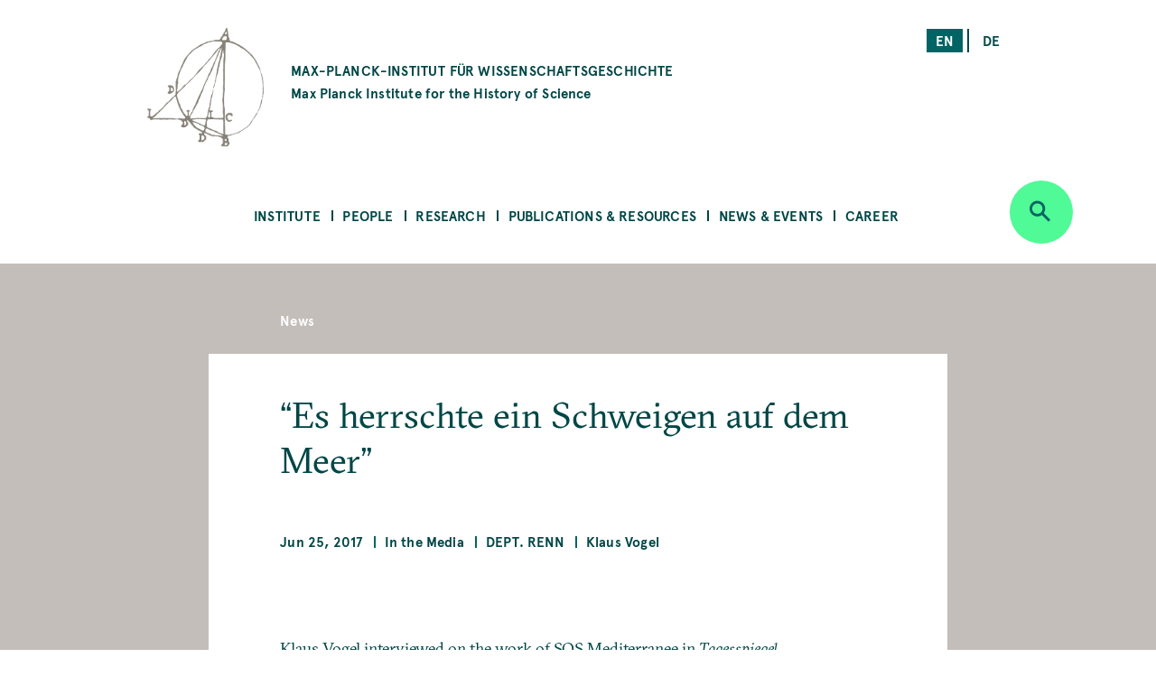

--- FILE ---
content_type: text/html; charset=UTF-8
request_url: https://www.mpiwg-berlin.mpg.de/news/es-herrschte-ein-schweigen-auf-dem-meer
body_size: 47634
content:
<!DOCTYPE html>
<html  lang="en" dir="ltr" prefix="content: http://purl.org/rss/1.0/modules/content/  dc: http://purl.org/dc/terms/  foaf: http://xmlns.com/foaf/0.1/  og: http://ogp.me/ns#  rdfs: http://www.w3.org/2000/01/rdf-schema#  schema: http://schema.org/  sioc: http://rdfs.org/sioc/ns#  sioct: http://rdfs.org/sioc/types#  skos: http://www.w3.org/2004/02/skos/core#  xsd: http://www.w3.org/2001/XMLSchema# ">
  <head>
    <meta charset="utf-8" />
<noscript><style>form.antibot * :not(.antibot-message) { display: none !important; }</style>
</noscript><script>var _paq = _paq || [];(function(){var u=(("https:" == document.location.protocol) ? "https://piwik.mpiwg-berlin.mpg.de/" : "http://piwik.mpiwg-berlin.mpg.de/");_paq.push(["setSiteId", "1"]);_paq.push(["setTrackerUrl", u+"matomo.php"]);_paq.push(["setDoNotTrack", 1]);_paq.push(["trackPageView"]);_paq.push(["setIgnoreClasses", ["no-tracking","colorbox"]]);_paq.push(["enableLinkTracking"]);var d=document,g=d.createElement("script"),s=d.getElementsByTagName("script")[0];g.type="text/javascript";g.defer=true;g.async=true;g.src=u+"matomo.js";s.parentNode.insertBefore(g,s);})();</script>
<meta name="description" content="Klaus Vogel interviewed on the work of SOS Mediterranee" />
<meta name="Generator" content="Drupal 8 (https://www.drupal.org)" />
<meta name="MobileOptimized" content="width" />
<meta name="HandheldFriendly" content="true" />
<meta name="viewport" content="width=device-width, initial-scale=1.0" />
<link rel="shortcut icon" href="/themes/custom/mpiwg_theme/favicon.ico" type="image/vnd.microsoft.icon" />
<link rel="alternate" hreflang="en" href="https://www.mpiwg-berlin.mpg.de/news/es-herrschte-ein-schweigen-auf-dem-meer" />
<link rel="alternate" hreflang="de" href="https://www.mpiwg-berlin.mpg.de/de/news/es-herrschte-ein-schweigen-auf-dem-meer" />
<link rel="canonical" href="https://www.mpiwg-berlin.mpg.de/news/es-herrschte-ein-schweigen-auf-dem-meer" />
<link rel="shortlink" href="https://www.mpiwg-berlin.mpg.de/node/3938" />
<link rel="revision" href="https://www.mpiwg-berlin.mpg.de/news/es-herrschte-ein-schweigen-auf-dem-meer" />
<script>window.a2a_config=window.a2a_config||{};a2a_config.callbacks=[];a2a_config.overlays=[];a2a_config.templates={};</script>

    <title>“Es herrschte ein Schweigen auf dem Meer” | MPIWG</title>
    <link rel="stylesheet" media="all" href="/sites/default/files/css/css_-IVZ1cBFVb8ovqtZLQ_Pu3EL0BEf0s6LPOgIMjlJmPc.css" />
<link rel="stylesheet" media="all" href="/sites/default/files/css/css_DsnGw8rLZ-wOUxU2OCIO99gMM49WOZ5_zVHdnp6AeO8.css" />

    
<!--[if lte IE 8]>
<script src="/sites/default/files/js/js_VtafjXmRvoUgAzqzYTA3Wrjkx9wcWhjP0G4ZnnqRamA.js"></script>
<![endif]-->

  </head>
  <body class="path-node page-node-type-news">
    <a href="#main-content" class="visually-hidden focusable skip-link">
      Skip to main content
    </a>
    
      <div class="dialog-off-canvas-main-canvas" data-off-canvas-main-canvas>
    

<main>
  
<section class="completeheaders">
  <div class="stage page-header">
    <div class="grid">
      <header class="logo-type col-11_md-10_sm-11">
        <a href="https://www.mpiwg-berlin.mpg.de/" class="grid-middle-noGutter">

          <div class="col-3">
            <img src="/themes/custom/mpiwg_theme/logo.png" />
          </div>

          <h4 class="col-9 ">
                      MAX-PLANCK-INSTITUT FÜR WISSENSCHAFTSGESCHICHTE
            <span class="text-notransform logo-name-en">Max Planck Institute for the History of Science</span>
          </h4>
        </a>
      </header>

      <div class="list__links text-right col-3_md-4_sm-0_xs-0">
  <section class="language-switcher-language-url block block-language block-language-blocklanguage-interface clearfix block-scroll" id="block-mpiwg-theme-languageswitcher" role="navigation" data-block-id="" data-sticky-label="Language switcher">
  
    

      <ul class="links"><li hreflang="en" data-drupal-link-system-path="node/3938" class="en is-active"><a href="/news/es-herrschte-ein-schweigen-auf-dem-meer" class="language-link active is-active" hreflang="en" data-drupal-link-system-path="node/3938">en</a></li><li hreflang="de" data-drupal-link-system-path="node/3938" class="de"><a href="/de/news/es-herrschte-ein-schweigen-auf-dem-meer" class="language-link" hreflang="de" data-drupal-link-system-path="node/3938">de</a></li></ul>
    </section>

</div>
    </div>
  </div>
</section>
  <nav id="navbar" role="banner">
  <div class="stage">
    <div class="navbar-header">
      <div class="mobile-language">
  <section class="language-switcher-language-url block block-language block-language-blocklanguage-interface clearfix block-scroll" id="block-mpiwg-theme-languageswitcher" role="navigation" data-block-id="" data-sticky-label="Language switcher">
  
    

      <ul class="links"><li hreflang="en" data-drupal-link-system-path="node/3938" class="en is-active"><a href="/news/es-herrschte-ein-schweigen-auf-dem-meer" class="language-link active is-active" hreflang="en" data-drupal-link-system-path="node/3938">en</a></li><li hreflang="de" data-drupal-link-system-path="node/3938" class="de"><a href="/de/news/es-herrschte-ein-schweigen-auf-dem-meer" class="language-link" hreflang="de" data-drupal-link-system-path="node/3938">de</a></li></ul>
    </section>

</div>
      
    </div>

              
  <section id="block-mpiwg-theme-ultimenumainnavigation" data-block-id="" class="block block-ultimenu block-ultimenu-blockultimenu-main clearfix block-scroll" data-sticky-label="Ultimenu: Main navigation">
  
    

      
<ul id="ultimenu-main" data-ultimenu="main" class="ultimenu ultimenu--main ultimenu--htb ultimenu--horizontal ultimenu--basic menu nav navbar-nav"><li class="ultimenu__item uitem has-ultimenu"><a href="/institute" class="ultimenu__link" target="" data-drupal-link-system-path="node/4392">Institute</a><section class="ultimenu__flyout"><div class="ultimenu__flyout__item"><section id="block-institute" data-block-id="" class="block block-block-content block-block-content8bcdeb47-6e27-4f41-8f25-ae81cf897232 huge-module block-scroll" data-sticky-label="Institute"><div class='content_lists'><header class=""><h3 class="color-grey100 block-title">Institute</h3></header><section class=" "><p>Founded in 1994, the Max Planck Institute for the History of Science (MPIWG) in Berlin is one of the more than 80 research institutes administered by the Max Planck Society. It is dedicated to the study of the history of science and aims to understand scientific thinking and practice as historical phenomena.</p></section></div></section><div class="ultimenusub ultimenusub--main-institute form-group"><ul class="menu nav navbar-nav"><li><a href="/institute/about" class="internal" data-drupal-link-system-path="node/1">About the Institute</a></li><li><a href="/institute/about-max-planck-society" class="internal" target="" data-drupal-link-system-path="node/7615">About the Max Planck Society</a></li><li><a href="/library" class="internal" target="" data-drupal-link-system-path="node/12">Library</a></li><li><a href="/institute/gender-equality" class="internal" target="" data-drupal-link-system-path="node/14">Gender Equality</a></li><li><a href="/institute/disability" class="internal" target="" data-drupal-link-system-path="node/7822">Information for People with Disabilities</a></li><li><a href="/institute/sustainability-group" class="internal" target="" data-drupal-link-system-path="node/14702">Sustainability Initiative</a></li><li><a href="/institute/getting-here" class="internal" target="" data-drupal-link-system-path="node/4181">Getting Here</a></li><li><a href="/institute/contact" class="internal" target="" data-drupal-link-system-path="node/971">Contact Us</a></li></ul></div></div></section></li><li class="ultimenu__item uitem has-ultimenu"><a href="/people" class="ultimenu__link" target="" data-drupal-link-system-path="node/4393">People</a><section class="ultimenu__flyout"><div class="ultimenu__flyout__item"><section id="block-people" data-block-id="" class="block block-block-content block-block-content31bb1225-8320-4918-b760-37a485c108f9 huge-module block-scroll" data-sticky-label="People"><div class='content_lists'><header class=""><h3 class="color-grey100 block-title">People</h3></header><section class=" "><p>The Max Planck Institute for the History of Science comprises scholars across all Departments and Research Groups, as well as an Administration team, IT Support, Library, Digital Humanities, and Research Communication and Management team.</p></section></div></section><div class="ultimenusub ultimenusub--main-people form-group"><ul class="menu nav navbar-nav"><li><a href="/people/staff-scholars" class="internal" target="" title="MPIWG people sub-menu" data-drupal-link-system-path="node/3331">Staff &amp; Scholars</a></li><li><a href="/people/artists-in-residence" class="internal" target="" data-drupal-link-system-path="node/1825">Artists in Residence</a></li><li><a href="/people/journalists-in-residence" class="internal" target="" data-drupal-link-system-path="node/1826">Journalists in Residence</a></li><li><a href="/people/alumni?start=2015-09-01&amp;end=2030-08-31" class="internal" target="" data-drupal-link-query="{&quot;end&quot;:&quot;2030-08-31&quot;,&quot;start&quot;:&quot;2015-09-01&quot;}" data-drupal-link-system-path="node/4029">Alumni (Since 2015)</a></li></ul></div></div></section></li><li class="ultimenu__item uitem has-ultimenu"><a href="/research" class="ultimenu__link" target="" data-drupal-link-system-path="node/4394">Research</a><section class="ultimenu__flyout"><div class="ultimenu__flyout__item"><section id="block-research" data-block-id="" class="block block-block-content block-block-content1d6dea6d-256d-41f8-8027-09595f0fa25c huge-module block-scroll" data-sticky-label="Research"><div class='content_lists'><header class=""><h3 class="color-grey100 block-title">Research</h3></header><section class=" "><p>The Max Planck Institute for the History of Science comprises departments under the direction of Etienne Benson and Dagmar Schäfer.</p><p>&nbsp;</p><p>In addition are Research Groups, each directed by one Research Group Leader.</p><p>&nbsp;</p><p>The Institute also comprises of a Digital Humanities Team, doctoral students, an International Max Planck Research School (IMPRS), and research and teaching cooperations with other institutions worldwide.</p></section></div></section><div class="ultimenusub ultimenusub--main-research form-group"><ul class="menu nav navbar-nav"><li><a href="/research/department/knowledge-systems-collective-life" class="internal" target="" title="Department KSCL" data-drupal-link-system-path="node/8862">Dept: Knowledge Systems and Collective Life</a></li><li><a href="/research/department/artifacts-action-knowledge" class="internal" target="" title="Department AAK" data-drupal-link-system-path="node/6">Dept: Artifacts, Action, Knowledge </a></li><li><a href="" class="divider internal" target="" title="Research Groups">RGs</a></li><li><a href="/research/departments/max-planck-research-group-astra" class="internal" target="" data-drupal-link-system-path="node/15303">RG: Astral Sciences in Trans-Regional Asia (ASTRA)</a></li><li><a href="/research/LMRG-china-science" class="internal" target="" data-drupal-link-system-path="node/6562">RG: China in the Global System of Science </a></li><li><a href="/research/MPRG-premodern-sciences" class="internal" target="" title="Max Planck Research Group" data-drupal-link-system-path="node/5071">RG: Premodern Sciences of Soul &amp; Body</a></li><li><a href="" class="divider internal" target="">-</a></li><li><a href="/research/digital-humanities" class="internal" target="" data-drupal-link-system-path="node/18">Digital Humanities Team</a></li><li><a href="/research/imprs" class="internal" target="" data-drupal-link-system-path="node/7929">International Max Planck Research School</a></li><li><a href="/institute/about/cooperations" class="internal" target="" data-drupal-link-system-path="node/19">Cooperations</a></li><li><a href="/research/doctoral-research" class="internal" target="" title="Predoctoral Fellows" data-drupal-link-system-path="node/4039">Doctoral Research</a></li><li><a href="/research/projects" class="internal" target="" data-drupal-link-system-path="node/4105">All Projects</a></li><li><a href="/research/archive" class="internal" target="" data-drupal-link-system-path="node/2832">Past Departments &amp; Research Groups</a></li></ul></div></div></section></li><li class="ultimenu__item uitem has-ultimenu"><a href="/publications-resources" class="ultimenu__link" target="" data-drupal-link-system-path="node/4405">Publications &amp; Resources</a><section class="ultimenu__flyout"><div class="ultimenu__flyout__item"><section id="block-publicationsandresources" data-block-id="" class="block block-block-content block-block-contentfc16010b-2f26-469f-8d3e-6a0ee47dabc2 huge-module block-scroll" data-sticky-label="Publications &amp; Resources"><div class='content_lists'><header class=""><h3 class="color-grey100 block-title">Publications &amp; Resources</h3></header><section class=" "><p>The Max Planck Institute for the History of Science (MPIWG) engages with the research community and broader public, and is committed to open access.</p><p>&nbsp;</p><p>This section provides access to published research results and electronic sources in the history of science. It is also a platform for sharing ongoing research projects that develop digital tools.</p><p>&nbsp;</p><p>The Institute’s research is also made accessible to the wider public through Feature Stories and the Mediathek’s audio and video content.</p><p>&nbsp;</p></section></div></section><div class="ultimenusub ultimenusub--main-publications--resources form-group"><ul class="menu nav navbar-nav"><li><a href="/publications-resources/publications" class="internal" target="" title="Books, Articles, and Preprints" data-drupal-link-system-path="node/4000">Publications</a></li><li><a href="/publications-resources/digital-resources" class="internal" target="" data-drupal-link-system-path="node/3840">Digital Resources &amp; Databases</a></li><li><a href="/publications-resources/mediathek" class="internal" target="" data-drupal-link-system-path="node/3131">Mediathek</a></li><li><a href="/publications-resources/research-reports" class="internal" target="" data-drupal-link-system-path="node/978">Research Reports</a></li><li><a href="/publications-resources/featurestories" class="internal" target="" data-drupal-link-system-path="node/4006">Feature Stories</a></li><li><a href="/open-access-FAQs" class="internal" target="" data-drupal-link-system-path="node/28">About Open Access</a></li></ul></div></div></section></li><li class="ultimenu__item uitem has-ultimenu"><a href="/news-events" class="ultimenu__link" target="" data-drupal-link-system-path="node/4406">News &amp; Events</a><section class="ultimenu__flyout"><div class="ultimenu__flyout__item"><section id="block-newsandevents" data-block-id="" class="block block-block-content block-block-content199bbce7-e5ee-42fe-8de8-d353c09c59a3 huge-module block-scroll" data-sticky-label="News &amp; Events"><div class='content_lists'><header class=""><h3 class="color-grey100 block-title">News &amp; Events</h3></header><section class=" "><p>The Max Planck Institute for the History of Science frequently shares news, including calls for papers and career opportunities. The Media &amp; Press section highlights&nbsp;press releases and the Institute's appearances in national and global media. Public events—including colloquia, seminars, and workshops—are shown on the events overview.</p></section></div></section><div class="ultimenusub ultimenusub--main-news--events form-group"><ul class="menu nav navbar-nav"><li><a href="/news-events/events" class="internal" target="" title="What&#039;s On" data-drupal-link-system-path="node/3207">Events</a></li><li><a href="/news-events/news" class="internal" target="" data-drupal-link-system-path="node/4023">Institute News</a></li><li><a href="/news-events/media-press/press-releases" class="internal" target="" data-drupal-link-system-path="node/2882">Press Releases</a></li><li><a href="/news-events/media-press/in-the-media" class="internal" target="" title="Media Appearances" data-drupal-link-system-path="node/2880">In the Media </a></li></ul></div></div></section></li><li class="ultimenu__item uitem has-ultimenu"><a href="/news-events/career-overview" class="ultimenu__link" target="" data-drupal-link-system-path="node/12826">Career</a><section class="ultimenu__flyout"><div class="ultimenu__flyout__item"><section id="block-career" data-block-id="" class="block block-block-content block-block-content08eca134-5f80-4510-b763-7a127e688cb5 huge-module block-scroll" data-sticky-label="Career"><div class='content_lists'><header class=""><h3 class="color-grey100 block-title">Career</h3></header><section class=" "><div class="contextual-region paragraph paragraph--type--text paragraph--view-mode--default"><div class="field field--name-field-text field--type-text-long field--label-hidden"><div class="field--item"><div class="contextual-region paragraph paragraph--type--text paragraph--view-mode--default"><div class="field field--name-field-text field--type-text-long field--label-hidden"><div class="field--item"><div class="contextual-region paragraph paragraph--type--text paragraph--view-mode--default"><div class="field field--name-field-text field--type-text-long field--label-hidden"><div class="field--item"><div class="contextual-region paragraph paragraph--type--text paragraph--view-mode--default"><div class="field field--name-field-text field--type-text-long field--label-hidden"><div class="field--item"><div class="contextual-region paragraph paragraph--type--text paragraph--view-mode--default"><div class="field field--name-field-text field--type-text-long field--label-hidden"><div class="field--item"><p>These pages present the range of opportunities to work at the MPIWG. They list current advertisements for jobs and fellowships, explain the framework of each type of role, provide information on special programs, and describe the working environment at the Institute.</p></div></div></div></div></div></div></div></div></div></div></div></div></div></div></div></section></div></section><div class="ultimenusub ultimenusub--main-career form-group"><ul class="menu nav navbar-nav"><li><a href="/news-events/career/opportunities" class="internal" target="" data-drupal-link-system-path="node/3">Current Job Opportunities</a></li><li><a href="" class="divider internal" target="">–</a></li><li><a href="/news-events/career/positions" class="internal" target="" data-drupal-link-system-path="node/15076">About Positions at the MPIWG </a></li><li><a href="/news-events/career/fellowship-program" class="internal" target="" data-drupal-link-system-path="node/15218">Fellowship Program</a></li><li><a href="/news-events/career/research-stays" class="internal" target="" data-drupal-link-system-path="node/15219">Research Stays</a></li><li><a href="/news-events/career/journalist-in-residence-program" class="internal" target="" data-drupal-link-system-path="node/15220"> Journalist-in-Residence Program </a></li><li><a href="/news-events/career/artist-in-residence-program" class="internal" target="" data-drupal-link-system-path="node/15221">Artist-in-Residence Fellowships </a></li><li><a href="" class="divider internal" target="">–</a></li><li><a href="/news-events/career/working-at-the-mpiwg" class="internal" target="" data-drupal-link-system-path="node/15222">Working at the MPIWG </a></li></ul></div></div></section></li></ul>
    </section>


    
          <div class="button_round--description">
        <button id="search-modal-trigger" class="button button_round bg-neongruen" data-toggle="dropdown" aria-label="Open search" aria-expanded="false">
          <i class="icon-lupe" aria-hidden="true"></i>
        </button>
      </div>
      <nav id="search-dropdown" class="nav_accordeon nav_search-and-keywords font-apercu search-dropdown search-dropdown--hidden" aria-labelledby="dLabel">
        <div class="search-and-keywords-inner">
          <div class="nav_accordeon__list bg-neongruen color-dunkelgruen">
            
  
<div class="views-element-container block block-views block-views-blocksearch-and-keywords-search-and-keywords-block" id="block-views-block-search-and-keywords-search-and-keywords-block" data-block-id="" data-sticky-label="Search and Keywords">
  
    <div class="grid-center">
    <div class="col-10">
      <h2>Search and Keywords</h2>
    </div>
  </div>
    

  	<div class="form-group"><div class="view clearfix view-search-and-keywords view-id-search_and_keywords view-display-id-search_and_keywords_block js-view-dom-id-af601cb1fd512a5bc8284863d8c17261b4d910503668904c2c10a0c539afb948">
  
    
  
      <div class="view-filters">
      <form class="views-exposed-form bef-exposed-form grid-center" data-drupal-selector="views-exposed-form-search-and-keywords-search-and-keywords-block" action="/news/es-herrschte-ein-schweigen-auf-dem-meer" method="get" id="views-exposed-form-search-and-keywords-search-and-keywords-block" accept-charset="UTF-8">
  <div class="col-7_xs-8 form-item js-form-item form-type-search-api-autocomplete js-form-type-search-api-autocomplete form-item-search-api-fulltext js-form-item-search-api-fulltext form-no-label">
  
  
  
  <input placeholder="Search" data-drupal-selector="edit-search-api-fulltext" data-search-api-autocomplete-search="search_and_keywords_1" class="form-autocomplete form-text" data-autocomplete-path="/search_api_autocomplete/search_and_keywords_1?display=search_and_keywords_block&amp;arguments%5B0%5D&amp;filter=search_api_fulltext" type="text" id="edit-search-api-fulltext" name="search_api_fulltext" value="" size="30" maxlength="128" />

    
  
  </div>
<div class="col-3_xs-2"><div class="button button-search button_square bg-dunkelgruen color-neongruen"><i class="icon-lupe"></i></div></div><div class="col-10 form-item js-form-item form-type-select js-form-type-select form-item-bundle-item js-form-item-bundle-item">
      <label for="edit-bundle-item" class="control-label">Type</label>
  
  
  
  <div class="select-wrapper"><select data-drupal-selector="edit-bundle-item" id="edit-bundle-item" name="bundle_item" class="form-select form-control"><option
            value="All" selected="selected">- Any -</option><option
            value="news">News</option><option
            value="article">Article</option><option
            value="book">Book</option><option
            value="department_research_groups">Department and Research Groups</option><option
            value="event">Event</option><option
            value="feature_story">Feature Story</option><option
            value="job_position">Job Position</option><option
            value="page">Page</option><option
            value="podcast">Podcast</option><option
            value="preprint">Preprint</option><option
            value="project">Project</option><option
            value="research_report">Research Report</option><option
            value="video">Video</option><option
            value="website">Website</option><option
            value="scholar_profile">Profile</option></select></div>

    
  
  </div>
<div class="col-5_md-5_xs-10 fieldgroup form-composite js-form-item form-item js-form-wrapper form-wrapper fieldset" data-drupal-selector="edit-sm-aggregated-field" id="edit-sm-aggregated-field--wrapper">
      <h5 class="fieldset-legend pad_bottom-S">
    Disciplinary groups
  </h5>

      <div id="edit-sm-aggregated-field" class="form-checkboxes">                  <div class="form-item js-form-item form-type-checkbox js-form-type-checkbox form-item-sm-aggregated-field-1 js-form-item-sm-aggregated-field-1">
  
  
  
  <input class="col-5_md-5_xs-10 form-checkbox" data-drupal-selector="edit-sm-aggregated-field-1" type="checkbox" id="edit-sm-aggregated-field-1" name="sm_aggregated_field[1]" value="1" />

        <label for="edit-sm-aggregated-field-1" class="control-label option">Chemical &amp; Physical Sciences</label>
  
  
  </div>

                    <div class="form-item js-form-item form-type-checkbox js-form-type-checkbox form-item-sm-aggregated-field-2 js-form-item-sm-aggregated-field-2">
  
  
  
  <input class="col-5_md-5_xs-10 form-checkbox" data-drupal-selector="edit-sm-aggregated-field-2" type="checkbox" id="edit-sm-aggregated-field-2" name="sm_aggregated_field[2]" value="2" />

        <label for="edit-sm-aggregated-field-2" class="control-label option">Earth &amp; Environmental Sciences</label>
  
  
  </div>

                    <div class="form-item js-form-item form-type-checkbox js-form-type-checkbox form-item-sm-aggregated-field-4 js-form-item-sm-aggregated-field-4">
  
  
  
  <input class="col-5_md-5_xs-10 form-checkbox" data-drupal-selector="edit-sm-aggregated-field-4" type="checkbox" id="edit-sm-aggregated-field-4" name="sm_aggregated_field[4]" value="4" />

        <label for="edit-sm-aggregated-field-4" class="control-label option">Human &amp; Social Sciences</label>
  
  
  </div>

                    <div class="form-item js-form-item form-type-checkbox js-form-type-checkbox form-item-sm-aggregated-field-5 js-form-item-sm-aggregated-field-5">
  
  
  
  <input class="col-5_md-5_xs-10 form-checkbox" data-drupal-selector="edit-sm-aggregated-field-5" type="checkbox" id="edit-sm-aggregated-field-5" name="sm_aggregated_field[5]" value="5" />

        <label for="edit-sm-aggregated-field-5" class="control-label option">Life Sciences</label>
  
  
  </div>

                    <div class="form-item js-form-item form-type-checkbox js-form-type-checkbox form-item-sm-aggregated-field-6 js-form-item-sm-aggregated-field-6">
  
  
  
  <input class="col-5_md-5_xs-10 form-checkbox" data-drupal-selector="edit-sm-aggregated-field-6" type="checkbox" id="edit-sm-aggregated-field-6" name="sm_aggregated_field[6]" value="6" />

        <label for="edit-sm-aggregated-field-6" class="control-label option">Mathematics</label>
  
  
  </div>

                    <div class="form-item js-form-item form-type-checkbox js-form-type-checkbox form-item-sm-aggregated-field-7 js-form-item-sm-aggregated-field-7">
  
  
  
  <input class="col-5_md-5_xs-10 form-checkbox" data-drupal-selector="edit-sm-aggregated-field-7" type="checkbox" id="edit-sm-aggregated-field-7" name="sm_aggregated_field[7]" value="7" />

        <label for="edit-sm-aggregated-field-7" class="control-label option">Medicine &amp; Health</label>
  
  
  </div>

                    <div class="form-item js-form-item form-type-checkbox js-form-type-checkbox form-item-sm-aggregated-field-8 js-form-item-sm-aggregated-field-8">
  
  
  
  <input class="col-5_md-5_xs-10 form-checkbox" data-drupal-selector="edit-sm-aggregated-field-8" type="checkbox" id="edit-sm-aggregated-field-8" name="sm_aggregated_field[8]" value="8" />

        <label for="edit-sm-aggregated-field-8" class="control-label option">Natural Philosophy</label>
  
  
  </div>

                    <div class="form-item js-form-item form-type-checkbox js-form-type-checkbox form-item-sm-aggregated-field-9 js-form-item-sm-aggregated-field-9">
  
  
  
  <input class="col-5_md-5_xs-10 form-checkbox" data-drupal-selector="edit-sm-aggregated-field-9" type="checkbox" id="edit-sm-aggregated-field-9" name="sm_aggregated_field[9]" value="9" />

        <label for="edit-sm-aggregated-field-9" class="control-label option">Technology</label>
  
  
  </div>

      </div>

    </div>
<div class="col-5_md-5_xs-10 fieldgroup form-composite js-form-item form-item js-form-wrapper form-wrapper fieldset" data-drupal-selector="edit-sm-aggregated-field-1" id="edit-sm-aggregated-field-1--2--wrapper">
      <h5 class="fieldset-legend pad_bottom-S">
    Perspectives and Methods
  </h5>

      <div id="edit-sm-aggregated-field-1--2" class="form-checkboxes">                  <div class="form-item js-form-item form-type-checkbox js-form-type-checkbox form-item-sm-aggregated-field-1-10 js-form-item-sm-aggregated-field-1-10">
  
  
  
  <input class="col-5_md-5_xs-10 form-checkbox" data-drupal-selector="edit-sm-aggregated-field-1-10" type="checkbox" id="edit-sm-aggregated-field-1-10" name="sm_aggregated_field_1[10]" value="10" />

        <label for="edit-sm-aggregated-field-1-10" class="control-label option">Anthropocene</label>
  
  
  </div>

                    <div class="form-item js-form-item form-type-checkbox js-form-type-checkbox form-item-sm-aggregated-field-1-11 js-form-item-sm-aggregated-field-1-11">
  
  
  
  <input class="col-5_md-5_xs-10 form-checkbox" data-drupal-selector="edit-sm-aggregated-field-1-11" type="checkbox" id="edit-sm-aggregated-field-1-11" name="sm_aggregated_field_1[11]" value="11" />

        <label for="edit-sm-aggregated-field-1-11" class="control-label option">Archives &amp; Collecting</label>
  
  
  </div>

                    <div class="form-item js-form-item form-type-checkbox js-form-type-checkbox form-item-sm-aggregated-field-1-12 js-form-item-sm-aggregated-field-1-12">
  
  
  
  <input class="col-5_md-5_xs-10 form-checkbox" data-drupal-selector="edit-sm-aggregated-field-1-12" type="checkbox" id="edit-sm-aggregated-field-1-12" name="sm_aggregated_field_1[12]" value="12" />

        <label for="edit-sm-aggregated-field-1-12" class="control-label option">Digital Humanities</label>
  
  
  </div>

                    <div class="form-item js-form-item form-type-checkbox js-form-type-checkbox form-item-sm-aggregated-field-1-13 js-form-item-sm-aggregated-field-1-13">
  
  
  
  <input class="col-5_md-5_xs-10 form-checkbox" data-drupal-selector="edit-sm-aggregated-field-1-13" type="checkbox" id="edit-sm-aggregated-field-1-13" name="sm_aggregated_field_1[13]" value="13" />

        <label for="edit-sm-aggregated-field-1-13" class="control-label option">Gender</label>
  
  
  </div>

                    <div class="form-item js-form-item form-type-checkbox js-form-type-checkbox form-item-sm-aggregated-field-1-14 js-form-item-sm-aggregated-field-1-14">
  
  
  
  <input class="col-5_md-5_xs-10 form-checkbox" data-drupal-selector="edit-sm-aggregated-field-1-14" type="checkbox" id="edit-sm-aggregated-field-1-14" name="sm_aggregated_field_1[14]" value="14" />

        <label for="edit-sm-aggregated-field-1-14" class="control-label option">Globalization</label>
  
  
  </div>

                    <div class="form-item js-form-item form-type-checkbox js-form-type-checkbox form-item-sm-aggregated-field-1-15 js-form-item-sm-aggregated-field-1-15">
  
  
  
  <input class="col-5_md-5_xs-10 form-checkbox" data-drupal-selector="edit-sm-aggregated-field-1-15" type="checkbox" id="edit-sm-aggregated-field-1-15" name="sm_aggregated_field_1[15]" value="15" />

        <label for="edit-sm-aggregated-field-1-15" class="control-label option">Imperialism</label>
  
  
  </div>

                    <div class="form-item js-form-item form-type-checkbox js-form-type-checkbox form-item-sm-aggregated-field-1-16 js-form-item-sm-aggregated-field-1-16">
  
  
  
  <input class="col-5_md-5_xs-10 form-checkbox" data-drupal-selector="edit-sm-aggregated-field-1-16" type="checkbox" id="edit-sm-aggregated-field-1-16" name="sm_aggregated_field_1[16]" value="16" />

        <label for="edit-sm-aggregated-field-1-16" class="control-label option">Language</label>
  
  
  </div>

                    <div class="form-item js-form-item form-type-checkbox js-form-type-checkbox form-item-sm-aggregated-field-1-17 js-form-item-sm-aggregated-field-1-17">
  
  
  
  <input class="col-5_md-5_xs-10 form-checkbox" data-drupal-selector="edit-sm-aggregated-field-1-17" type="checkbox" id="edit-sm-aggregated-field-1-17" name="sm_aggregated_field_1[17]" value="17" />

        <label for="edit-sm-aggregated-field-1-17" class="control-label option">Material Culture</label>
  
  
  </div>

                    <div class="form-item js-form-item form-type-checkbox js-form-type-checkbox form-item-sm-aggregated-field-1-18 js-form-item-sm-aggregated-field-1-18">
  
  
  
  <input class="col-5_md-5_xs-10 form-checkbox" data-drupal-selector="edit-sm-aggregated-field-1-18" type="checkbox" id="edit-sm-aggregated-field-1-18" name="sm_aggregated_field_1[18]" value="18" />

        <label for="edit-sm-aggregated-field-1-18" class="control-label option">Media</label>
  
  
  </div>

                    <div class="form-item js-form-item form-type-checkbox js-form-type-checkbox form-item-sm-aggregated-field-1-19 js-form-item-sm-aggregated-field-1-19">
  
  
  
  <input class="col-5_md-5_xs-10 form-checkbox" data-drupal-selector="edit-sm-aggregated-field-1-19" type="checkbox" id="edit-sm-aggregated-field-1-19" name="sm_aggregated_field_1[19]" value="19" />

        <label for="edit-sm-aggregated-field-1-19" class="control-label option">Observation &amp; Experiment</label>
  
  
  </div>

                    <div class="form-item js-form-item form-type-checkbox js-form-type-checkbox form-item-sm-aggregated-field-1-20 js-form-item-sm-aggregated-field-1-20">
  
  
  
  <input class="col-5_md-5_xs-10 form-checkbox" data-drupal-selector="edit-sm-aggregated-field-1-20" type="checkbox" id="edit-sm-aggregated-field-1-20" name="sm_aggregated_field_1[20]" value="20" />

        <label for="edit-sm-aggregated-field-1-20" class="control-label option">Philosophy</label>
  
  
  </div>

                    <div class="form-item js-form-item form-type-checkbox js-form-type-checkbox form-item-sm-aggregated-field-1-21 js-form-item-sm-aggregated-field-1-21">
  
  
  
  <input class="col-5_md-5_xs-10 form-checkbox" data-drupal-selector="edit-sm-aggregated-field-1-21" type="checkbox" id="edit-sm-aggregated-field-1-21" name="sm_aggregated_field_1[21]" value="21" />

        <label for="edit-sm-aggregated-field-1-21" class="control-label option">Politics</label>
  
  
  </div>

                    <div class="form-item js-form-item form-type-checkbox js-form-type-checkbox form-item-sm-aggregated-field-1-22 js-form-item-sm-aggregated-field-1-22">
  
  
  
  <input class="col-5_md-5_xs-10 form-checkbox" data-drupal-selector="edit-sm-aggregated-field-1-22" type="checkbox" id="edit-sm-aggregated-field-1-22" name="sm_aggregated_field_1[22]" value="22" />

        <label for="edit-sm-aggregated-field-1-22" class="control-label option">Practical Knowledge</label>
  
  
  </div>

                    <div class="form-item js-form-item form-type-checkbox js-form-type-checkbox form-item-sm-aggregated-field-1-23 js-form-item-sm-aggregated-field-1-23">
  
  
  
  <input class="col-5_md-5_xs-10 form-checkbox" data-drupal-selector="edit-sm-aggregated-field-1-23" type="checkbox" id="edit-sm-aggregated-field-1-23" name="sm_aggregated_field_1[23]" value="23" />

        <label for="edit-sm-aggregated-field-1-23" class="control-label option">Rationality</label>
  
  
  </div>

                    <div class="form-item js-form-item form-type-checkbox js-form-type-checkbox form-item-sm-aggregated-field-1-24 js-form-item-sm-aggregated-field-1-24">
  
  
  
  <input class="col-5_md-5_xs-10 form-checkbox" data-drupal-selector="edit-sm-aggregated-field-1-24" type="checkbox" id="edit-sm-aggregated-field-1-24" name="sm_aggregated_field_1[24]" value="24" />

        <label for="edit-sm-aggregated-field-1-24" class="control-label option">Religion</label>
  
  
  </div>

                    <div class="form-item js-form-item form-type-checkbox js-form-type-checkbox form-item-sm-aggregated-field-1-25 js-form-item-sm-aggregated-field-1-25">
  
  
  
  <input class="col-5_md-5_xs-10 form-checkbox" data-drupal-selector="edit-sm-aggregated-field-1-25" type="checkbox" id="edit-sm-aggregated-field-1-25" name="sm_aggregated_field_1[25]" value="25" />

        <label for="edit-sm-aggregated-field-1-25" class="control-label option">Sound</label>
  
  
  </div>

                    <div class="form-item js-form-item form-type-checkbox js-form-type-checkbox form-item-sm-aggregated-field-1-26 js-form-item-sm-aggregated-field-1-26">
  
  
  
  <input class="col-5_md-5_xs-10 form-checkbox" data-drupal-selector="edit-sm-aggregated-field-1-26" type="checkbox" id="edit-sm-aggregated-field-1-26" name="sm_aggregated_field_1[26]" value="26" />

        <label for="edit-sm-aggregated-field-1-26" class="control-label option">Technology</label>
  
  
  </div>

                    <div class="form-item js-form-item form-type-checkbox js-form-type-checkbox form-item-sm-aggregated-field-1-27 js-form-item-sm-aggregated-field-1-27">
  
  
  
  <input class="col-5_md-5_xs-10 form-checkbox" data-drupal-selector="edit-sm-aggregated-field-1-27" type="checkbox" id="edit-sm-aggregated-field-1-27" name="sm_aggregated_field_1[27]" value="27" />

        <label for="edit-sm-aggregated-field-1-27" class="control-label option">Text Culture</label>
  
  
  </div>

                    <div class="form-item js-form-item form-type-checkbox js-form-type-checkbox form-item-sm-aggregated-field-1-28 js-form-item-sm-aggregated-field-1-28">
  
  
  
  <input class="col-5_md-5_xs-10 form-checkbox" data-drupal-selector="edit-sm-aggregated-field-1-28" type="checkbox" id="edit-sm-aggregated-field-1-28" name="sm_aggregated_field_1[28]" value="28" />

        <label for="edit-sm-aggregated-field-1-28" class="control-label option">Transnational</label>
  
  
  </div>

                    <div class="form-item js-form-item form-type-checkbox js-form-type-checkbox form-item-sm-aggregated-field-1-29 js-form-item-sm-aggregated-field-1-29">
  
  
  
  <input class="col-5_md-5_xs-10 form-checkbox" data-drupal-selector="edit-sm-aggregated-field-1-29" type="checkbox" id="edit-sm-aggregated-field-1-29" name="sm_aggregated_field_1[29]" value="29" />

        <label for="edit-sm-aggregated-field-1-29" class="control-label option">Visual Culture</label>
  
  
  </div>

      </div>

    </div>
	<div class="col-10 text-right form-actions form-group js-form-wrapper form-wrapper" data-drupal-selector="edit-actions" id="edit-actions"><input class="bg-dunkelgruen color-neongruen button js-form-submit form-submit" data-drupal-selector="edit-submit-search-and-keywords" type="submit" id="edit-submit-search-and-keywords" value="Apply" /></div>


</form>

    </div>
  
  
  
          </div>
</div>

</div>


          </div>
        </div>
      </nav>
      </div>
</nav>

        <section class="scroll-content">
      <div role="content" class="main-container">
          <div class = "tabs">
    <div class = "container">
      

    </div>
  </div>



<section>
    
    
    
    
        <a id = "main-content"></a>
    
  <div data-drupal-messages-fallback class="hidden"></div><article data-history-node-id="3938" class="node node--type-news node--view-mode-full clearfix">
  
    

  <div>
    <div class="content-panel-header mar_bottom-XL">
  <div class="block-region-header"><section data-block-id="37cdd536-958d-4dfb-951a-2a1b801904e3" class="block block-ctools block-entity-viewnode clearfix block-scroll" data-sticky-label="Header">
  
    

      
<header class="stage stage__news">
  <div class="stage_wrapper grid">
    <div data-push-left="off-1" class="bg-white stage_content color-basecolor col-12">
      <div class="news__wrapper">
        <div class="h4 color-white">
          News
        </div>
        <h2><span class="field field--name-title field--type-string field--label-hidden">“Es herrschte ein Schweigen auf dem Meer”</span>
</h2>

        <div class="list__links">
          <ul>
                          <li class="item"><span>
Jun 25, 2017</span></li>                                      <li><span>In the Media</span></li>
                                      <li><span><a href="/research/department/structural-changes-systems-knowledge" class="internal" hreflang="en">Dept. Renn</a></span></li>
                                      <li>
<span>Klaus Vogel</span></li>
                                  </ul>
        </div>

        <div class="list-content">
          <div class="grid">
<div class="paragraph paragraph--type--text paragraph--view-mode--read-more"><div class="field field--name-field-text field--type-text-long field--label-hidden"><div class="field--item"><p>Klaus Vogel interviewed on the work of SOS Mediterranee in <em>Tagesspiegel</em></p></div></div></div></div>
          <div></div>
          <div class="pad_left-S mar_bottom-M news-links">
<a href="http://www.tagesspiegel.de/weltspiegel/sonntag/seenotrettung-im-mittelmeer-es-herrschte-ein-schweigen-auf-dem-meer/19973868.html" class="external" target="_blank">Read Article</a></div>
          <ul class="list__links_full list__links_keywords">
            <li class="item">
        <div class="button bg-neongruen">
          <a href="https://www.mpiwg-berlin.mpg.de/search-and-keywords?search_api_fulltext=&amp;tm_type=All&amp;sm_aggregated_field_1%5B21%5D=21" class="internal" hreflang="en">Politics</a>
        </div>
      </li>
      </ul>

        </div>
      </div>
    </div>
  </div>
</header>
<div class="huge-module news-content">
  <div class="grid-center">
    <div class="col-10_md-12_xs-14">
          </div>
  </div>
</div>

    </section>
</div>
</div>
<div class="content-panel-main">
  <div class="clearfix">
    
  </div>
  <div class="clearfix">
    
  </div>
  <div class="clearfix">
    <div class="block-region-bottom"></div>
  </div>
</div>
<div class="content-panel-footer">
  
</div>

  </div>
</article>


  </section>

      </div>
    </section>
  
  <footer class="footer footer__site bg-dunkelgruen color-white mar_top_XL" role="footer">
  <div class="grid-center footer-inner">
    <div class="col-3_md-3 text-right footer__social">
      
  
<section class="block-social-media">
  
  

      

<ul class="social-icons-wrap">
      <li>
          <a href="https://bsky.app/profile/mpiwg.bsky.social" aria-label="Like Us on Bluesky"><span class="fa-brands fa-bluesky fa-lg"></span></a>
    
        </li>
      <li>
          <a href="https://www.facebook.com/MPIWGBerlin/"  aria-label="Like Us on Facebook" title="Like Us on Facebook" >
        <span class='fab fa-facebook fa-lg'></span>
      </a>
    
        </li>
      <li>
          <a href="https://www.linkedin.com/company/270822"  >
        <span class='fab fa-linkedin fa-lg'></span>
      </a>
    
        </li>
      <li>
          <a href="https://www.youtube.com//channel/UCYOMC0w14oisSJ58ZEbI-pg"  aria-label="Follow Us on YouTube" title="Follow Us on YouTube" >
        <span class='fab fa-youtube fa-lg'></span>
      </a>
    
        </li>
  </ul>

  </section>


    </div>
    <div class="col-11_md-11_xs-14 grid-center">
      <div class="col-6_md-7_xs-7 grid-left">
        
  <nav role="navigation" aria-labelledby="block-mpiwg-theme-footer-menu" id="block-mpiwg-theme-footer" data-block-id="" class="col-7_xs-12">
          
  
      
              <ul>
                            <li>
        <a href="/institute/contact" class="internal" target="" data-drupal-link-system-path="node/971">Contact</a>
                  </li>
                        <li>
        <a href="/page/sitemap" class="internal" target="" data-drupal-link-system-path="node/4180">Sitemap</a>
                  </li>
                        <li>
        <a href="/page/imprint" class="internal" target="" data-drupal-link-system-path="node/7367">Imprint</a>
                  </li>
                        <li>
        <a href="/page/data-protection" class="internal" target="" data-drupal-link-system-path="node/5002">Data Protection</a>
                  </li>
                        <li>
        <a href="/page/declaration-accessibility" class="internal" target="" data-drupal-link-system-path="node/22110">Accessibility</a>
                  </li>
        </ul>
  


  </nav>
<nav role="navigation" aria-labelledby="block-mpiwg-theme-intern-menu" id="block-mpiwg-theme-intern" data-block-id="" class="col-7_xs-12">

    
    <div class="h5">
    Internal:
  </div>
    
      
              <ul>
                            <li>
        <a href="https://intranet.mpiwg-berlin.mpg.de/" class="external" target="_blank">Intranet</a>
                  </li>
                        <li>
        <a href="https://webmail.mpiwg-berlin.mpg.de/appsuite/" class="external" target="_blank">Webmail</a>
                  </li>
                        <li>
        <a href="https://welcome.mpiwg-berlin.mpg.de/" class="external" target="_blank">Welcome Page</a>
                  </li>
                        <li>
        <a href="https://www.mpiwg-berlin.mpg.de/library" class="internal" target="">Library</a>
                  </li>
        </ul>
  


  </nav>


      </div>
      <div class="col-6_xs-7 grid-center footer-logo-wrapper">
        <div class="col-8_md-10 footer__logo text-right">
          <p>An Institute of<br>the Max Planck Society for the<br>Advancement of Science</p>
        </div>
        <div class="col-4_md-4 footer__logo">
          <a href="https://www.mpg.de/de">
            <img class="img-responsive" src="/themes/custom/mpiwg_theme/assets/images/max-planck-logo.svg">
          </a>
        </div>
      </div>
    </div>
  </div>
</footer>
</main>

  </div>

    <button data-ultimenu-button="#ultimenu-main" class="button button--ultimenu" aria-label="Menu" value="Menu"><span class="bars">Menu</span></button>
    <script type="application/json" data-drupal-selector="drupal-settings-json">{"path":{"baseUrl":"\/","scriptPath":null,"pathPrefix":"","currentPath":"node\/3938","currentPathIsAdmin":false,"isFront":false,"currentLanguage":"en"},"pluralDelimiter":"\u0003","suppressDeprecationErrors":true,"ajaxPageState":{"libraries":"addtoany\/addtoany.front,better_exposed_filters\/general,classy\/base,classy\/messages,core\/html5shiv,core\/normalize,feature_search_and_keywords\/block_search_and_keywords,matomo\/matomo,mpiwg_theme\/carousel,mpiwg_theme\/choices,mpiwg_theme\/global-styling,mpiwg_theme\/popup_bubble,mpiwg_theme\/readmore,paragraphs\/drupal.paragraphs.unpublished,search_api_autocomplete\/search_api_autocomplete,simple_popup_blocks\/simple_popup_blocks,social_media_links\/social_media_links.theme,system\/base,ultimenu\/ultimenu.skin.basic,views\/views.module","theme":"mpiwg_theme","theme_token":null},"ajaxTrustedUrl":{"\/en\/search-and-keywords":true},"matomo":{"disableCookies":false,"trackMailto":true,"trackColorbox":true},"simple_popup_blocks":{"settings":[{"identifier":"block-librarypopup","uid":"library_popup","type":"1","css_selector":"1","layout":"4","visit_counts":"0","overlay":"1","trigger_method":"0","trigger_selector":"#custom-css-id","enable_escape":"1","delay":"0","minimize":"0","close":"1","use_time_frequency":"1","time_frequency":"3600","show_minimized_button":"0","width":"600","cookie_expiry":"0","status":"1","trigger_width":""},{"identifier":"block-librarypopup-triggered","uid":"library_popup_with_trigger","type":"1","css_selector":"1","layout":"4","visit_counts":"0","overlay":"1","trigger_method":"1","trigger_selector":".library-popup-trigger","enable_escape":"1","delay":"0","minimize":"0","close":"1","use_time_frequency":"0","time_frequency":"3600","show_minimized_button":"0","width":"600","cookie_expiry":"0","status":"1","trigger_width":""}]},"search_api_autocomplete":{"search_and_keywords_1":{"auto_submit":true}},"user":{"uid":0,"permissionsHash":"a91b2ec4feb3ee3dcfb08b4b0bd173d6d9f77316b411d01b93ecc436069af41b"}}</script>
<script src="/sites/default/files/js/js_Fl2JoqzFCBMv1x37I0LXg-pfsYTKN-2JBjbeaRl_FD4.js"></script>
<script src="https://static.addtoany.com/menu/page.js" async></script>
<script src="/sites/default/files/js/js_ggQ7P_yQ1cS_QbiBw5xxHig6eUEPbOt_K6MWHeB3n8M.js"></script>

  </body>
</html>
